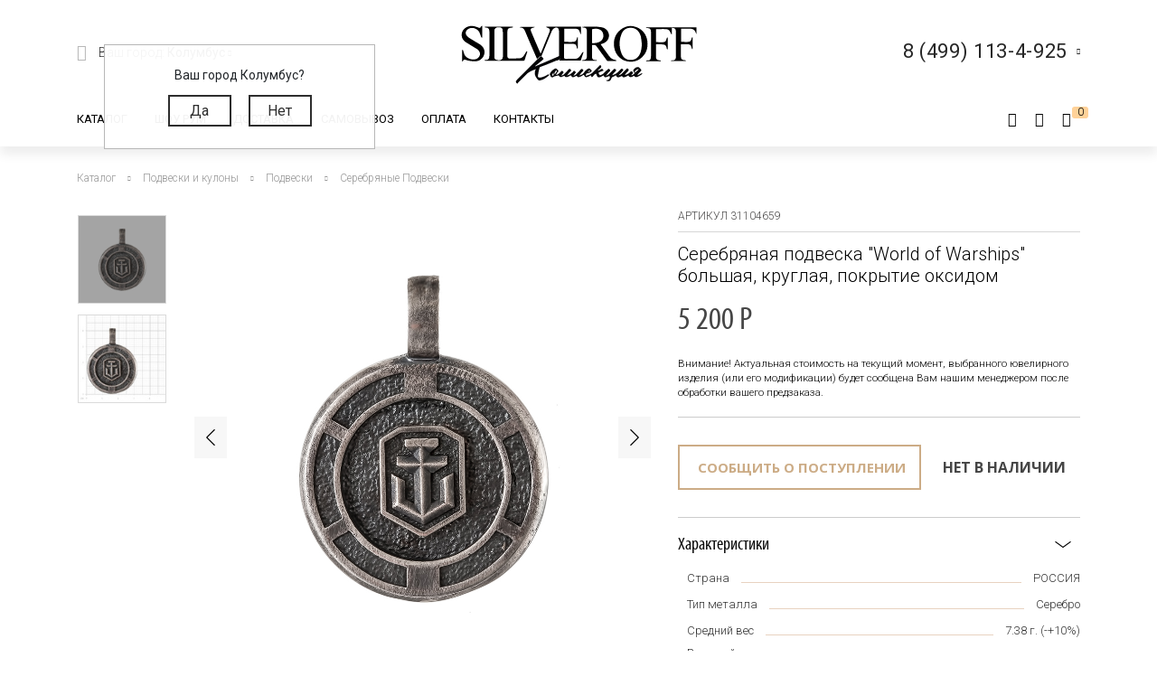

--- FILE ---
content_type: text/html; charset=utf-8
request_url: https://www.google.com/recaptcha/api2/anchor?ar=1&k=6LfDxIMUAAAAABjPzbTzu3-LXUoQCdw0FUyb41Mv&co=aHR0cHM6Ly9zaWx2ZXJvZmYucnU6NDQz&hl=ru&v=PoyoqOPhxBO7pBk68S4YbpHZ&size=normal&anchor-ms=20000&execute-ms=30000&cb=59cn0jajzm7
body_size: 49340
content:
<!DOCTYPE HTML><html dir="ltr" lang="ru"><head><meta http-equiv="Content-Type" content="text/html; charset=UTF-8">
<meta http-equiv="X-UA-Compatible" content="IE=edge">
<title>reCAPTCHA</title>
<style type="text/css">
/* cyrillic-ext */
@font-face {
  font-family: 'Roboto';
  font-style: normal;
  font-weight: 400;
  font-stretch: 100%;
  src: url(//fonts.gstatic.com/s/roboto/v48/KFO7CnqEu92Fr1ME7kSn66aGLdTylUAMa3GUBHMdazTgWw.woff2) format('woff2');
  unicode-range: U+0460-052F, U+1C80-1C8A, U+20B4, U+2DE0-2DFF, U+A640-A69F, U+FE2E-FE2F;
}
/* cyrillic */
@font-face {
  font-family: 'Roboto';
  font-style: normal;
  font-weight: 400;
  font-stretch: 100%;
  src: url(//fonts.gstatic.com/s/roboto/v48/KFO7CnqEu92Fr1ME7kSn66aGLdTylUAMa3iUBHMdazTgWw.woff2) format('woff2');
  unicode-range: U+0301, U+0400-045F, U+0490-0491, U+04B0-04B1, U+2116;
}
/* greek-ext */
@font-face {
  font-family: 'Roboto';
  font-style: normal;
  font-weight: 400;
  font-stretch: 100%;
  src: url(//fonts.gstatic.com/s/roboto/v48/KFO7CnqEu92Fr1ME7kSn66aGLdTylUAMa3CUBHMdazTgWw.woff2) format('woff2');
  unicode-range: U+1F00-1FFF;
}
/* greek */
@font-face {
  font-family: 'Roboto';
  font-style: normal;
  font-weight: 400;
  font-stretch: 100%;
  src: url(//fonts.gstatic.com/s/roboto/v48/KFO7CnqEu92Fr1ME7kSn66aGLdTylUAMa3-UBHMdazTgWw.woff2) format('woff2');
  unicode-range: U+0370-0377, U+037A-037F, U+0384-038A, U+038C, U+038E-03A1, U+03A3-03FF;
}
/* math */
@font-face {
  font-family: 'Roboto';
  font-style: normal;
  font-weight: 400;
  font-stretch: 100%;
  src: url(//fonts.gstatic.com/s/roboto/v48/KFO7CnqEu92Fr1ME7kSn66aGLdTylUAMawCUBHMdazTgWw.woff2) format('woff2');
  unicode-range: U+0302-0303, U+0305, U+0307-0308, U+0310, U+0312, U+0315, U+031A, U+0326-0327, U+032C, U+032F-0330, U+0332-0333, U+0338, U+033A, U+0346, U+034D, U+0391-03A1, U+03A3-03A9, U+03B1-03C9, U+03D1, U+03D5-03D6, U+03F0-03F1, U+03F4-03F5, U+2016-2017, U+2034-2038, U+203C, U+2040, U+2043, U+2047, U+2050, U+2057, U+205F, U+2070-2071, U+2074-208E, U+2090-209C, U+20D0-20DC, U+20E1, U+20E5-20EF, U+2100-2112, U+2114-2115, U+2117-2121, U+2123-214F, U+2190, U+2192, U+2194-21AE, U+21B0-21E5, U+21F1-21F2, U+21F4-2211, U+2213-2214, U+2216-22FF, U+2308-230B, U+2310, U+2319, U+231C-2321, U+2336-237A, U+237C, U+2395, U+239B-23B7, U+23D0, U+23DC-23E1, U+2474-2475, U+25AF, U+25B3, U+25B7, U+25BD, U+25C1, U+25CA, U+25CC, U+25FB, U+266D-266F, U+27C0-27FF, U+2900-2AFF, U+2B0E-2B11, U+2B30-2B4C, U+2BFE, U+3030, U+FF5B, U+FF5D, U+1D400-1D7FF, U+1EE00-1EEFF;
}
/* symbols */
@font-face {
  font-family: 'Roboto';
  font-style: normal;
  font-weight: 400;
  font-stretch: 100%;
  src: url(//fonts.gstatic.com/s/roboto/v48/KFO7CnqEu92Fr1ME7kSn66aGLdTylUAMaxKUBHMdazTgWw.woff2) format('woff2');
  unicode-range: U+0001-000C, U+000E-001F, U+007F-009F, U+20DD-20E0, U+20E2-20E4, U+2150-218F, U+2190, U+2192, U+2194-2199, U+21AF, U+21E6-21F0, U+21F3, U+2218-2219, U+2299, U+22C4-22C6, U+2300-243F, U+2440-244A, U+2460-24FF, U+25A0-27BF, U+2800-28FF, U+2921-2922, U+2981, U+29BF, U+29EB, U+2B00-2BFF, U+4DC0-4DFF, U+FFF9-FFFB, U+10140-1018E, U+10190-1019C, U+101A0, U+101D0-101FD, U+102E0-102FB, U+10E60-10E7E, U+1D2C0-1D2D3, U+1D2E0-1D37F, U+1F000-1F0FF, U+1F100-1F1AD, U+1F1E6-1F1FF, U+1F30D-1F30F, U+1F315, U+1F31C, U+1F31E, U+1F320-1F32C, U+1F336, U+1F378, U+1F37D, U+1F382, U+1F393-1F39F, U+1F3A7-1F3A8, U+1F3AC-1F3AF, U+1F3C2, U+1F3C4-1F3C6, U+1F3CA-1F3CE, U+1F3D4-1F3E0, U+1F3ED, U+1F3F1-1F3F3, U+1F3F5-1F3F7, U+1F408, U+1F415, U+1F41F, U+1F426, U+1F43F, U+1F441-1F442, U+1F444, U+1F446-1F449, U+1F44C-1F44E, U+1F453, U+1F46A, U+1F47D, U+1F4A3, U+1F4B0, U+1F4B3, U+1F4B9, U+1F4BB, U+1F4BF, U+1F4C8-1F4CB, U+1F4D6, U+1F4DA, U+1F4DF, U+1F4E3-1F4E6, U+1F4EA-1F4ED, U+1F4F7, U+1F4F9-1F4FB, U+1F4FD-1F4FE, U+1F503, U+1F507-1F50B, U+1F50D, U+1F512-1F513, U+1F53E-1F54A, U+1F54F-1F5FA, U+1F610, U+1F650-1F67F, U+1F687, U+1F68D, U+1F691, U+1F694, U+1F698, U+1F6AD, U+1F6B2, U+1F6B9-1F6BA, U+1F6BC, U+1F6C6-1F6CF, U+1F6D3-1F6D7, U+1F6E0-1F6EA, U+1F6F0-1F6F3, U+1F6F7-1F6FC, U+1F700-1F7FF, U+1F800-1F80B, U+1F810-1F847, U+1F850-1F859, U+1F860-1F887, U+1F890-1F8AD, U+1F8B0-1F8BB, U+1F8C0-1F8C1, U+1F900-1F90B, U+1F93B, U+1F946, U+1F984, U+1F996, U+1F9E9, U+1FA00-1FA6F, U+1FA70-1FA7C, U+1FA80-1FA89, U+1FA8F-1FAC6, U+1FACE-1FADC, U+1FADF-1FAE9, U+1FAF0-1FAF8, U+1FB00-1FBFF;
}
/* vietnamese */
@font-face {
  font-family: 'Roboto';
  font-style: normal;
  font-weight: 400;
  font-stretch: 100%;
  src: url(//fonts.gstatic.com/s/roboto/v48/KFO7CnqEu92Fr1ME7kSn66aGLdTylUAMa3OUBHMdazTgWw.woff2) format('woff2');
  unicode-range: U+0102-0103, U+0110-0111, U+0128-0129, U+0168-0169, U+01A0-01A1, U+01AF-01B0, U+0300-0301, U+0303-0304, U+0308-0309, U+0323, U+0329, U+1EA0-1EF9, U+20AB;
}
/* latin-ext */
@font-face {
  font-family: 'Roboto';
  font-style: normal;
  font-weight: 400;
  font-stretch: 100%;
  src: url(//fonts.gstatic.com/s/roboto/v48/KFO7CnqEu92Fr1ME7kSn66aGLdTylUAMa3KUBHMdazTgWw.woff2) format('woff2');
  unicode-range: U+0100-02BA, U+02BD-02C5, U+02C7-02CC, U+02CE-02D7, U+02DD-02FF, U+0304, U+0308, U+0329, U+1D00-1DBF, U+1E00-1E9F, U+1EF2-1EFF, U+2020, U+20A0-20AB, U+20AD-20C0, U+2113, U+2C60-2C7F, U+A720-A7FF;
}
/* latin */
@font-face {
  font-family: 'Roboto';
  font-style: normal;
  font-weight: 400;
  font-stretch: 100%;
  src: url(//fonts.gstatic.com/s/roboto/v48/KFO7CnqEu92Fr1ME7kSn66aGLdTylUAMa3yUBHMdazQ.woff2) format('woff2');
  unicode-range: U+0000-00FF, U+0131, U+0152-0153, U+02BB-02BC, U+02C6, U+02DA, U+02DC, U+0304, U+0308, U+0329, U+2000-206F, U+20AC, U+2122, U+2191, U+2193, U+2212, U+2215, U+FEFF, U+FFFD;
}
/* cyrillic-ext */
@font-face {
  font-family: 'Roboto';
  font-style: normal;
  font-weight: 500;
  font-stretch: 100%;
  src: url(//fonts.gstatic.com/s/roboto/v48/KFO7CnqEu92Fr1ME7kSn66aGLdTylUAMa3GUBHMdazTgWw.woff2) format('woff2');
  unicode-range: U+0460-052F, U+1C80-1C8A, U+20B4, U+2DE0-2DFF, U+A640-A69F, U+FE2E-FE2F;
}
/* cyrillic */
@font-face {
  font-family: 'Roboto';
  font-style: normal;
  font-weight: 500;
  font-stretch: 100%;
  src: url(//fonts.gstatic.com/s/roboto/v48/KFO7CnqEu92Fr1ME7kSn66aGLdTylUAMa3iUBHMdazTgWw.woff2) format('woff2');
  unicode-range: U+0301, U+0400-045F, U+0490-0491, U+04B0-04B1, U+2116;
}
/* greek-ext */
@font-face {
  font-family: 'Roboto';
  font-style: normal;
  font-weight: 500;
  font-stretch: 100%;
  src: url(//fonts.gstatic.com/s/roboto/v48/KFO7CnqEu92Fr1ME7kSn66aGLdTylUAMa3CUBHMdazTgWw.woff2) format('woff2');
  unicode-range: U+1F00-1FFF;
}
/* greek */
@font-face {
  font-family: 'Roboto';
  font-style: normal;
  font-weight: 500;
  font-stretch: 100%;
  src: url(//fonts.gstatic.com/s/roboto/v48/KFO7CnqEu92Fr1ME7kSn66aGLdTylUAMa3-UBHMdazTgWw.woff2) format('woff2');
  unicode-range: U+0370-0377, U+037A-037F, U+0384-038A, U+038C, U+038E-03A1, U+03A3-03FF;
}
/* math */
@font-face {
  font-family: 'Roboto';
  font-style: normal;
  font-weight: 500;
  font-stretch: 100%;
  src: url(//fonts.gstatic.com/s/roboto/v48/KFO7CnqEu92Fr1ME7kSn66aGLdTylUAMawCUBHMdazTgWw.woff2) format('woff2');
  unicode-range: U+0302-0303, U+0305, U+0307-0308, U+0310, U+0312, U+0315, U+031A, U+0326-0327, U+032C, U+032F-0330, U+0332-0333, U+0338, U+033A, U+0346, U+034D, U+0391-03A1, U+03A3-03A9, U+03B1-03C9, U+03D1, U+03D5-03D6, U+03F0-03F1, U+03F4-03F5, U+2016-2017, U+2034-2038, U+203C, U+2040, U+2043, U+2047, U+2050, U+2057, U+205F, U+2070-2071, U+2074-208E, U+2090-209C, U+20D0-20DC, U+20E1, U+20E5-20EF, U+2100-2112, U+2114-2115, U+2117-2121, U+2123-214F, U+2190, U+2192, U+2194-21AE, U+21B0-21E5, U+21F1-21F2, U+21F4-2211, U+2213-2214, U+2216-22FF, U+2308-230B, U+2310, U+2319, U+231C-2321, U+2336-237A, U+237C, U+2395, U+239B-23B7, U+23D0, U+23DC-23E1, U+2474-2475, U+25AF, U+25B3, U+25B7, U+25BD, U+25C1, U+25CA, U+25CC, U+25FB, U+266D-266F, U+27C0-27FF, U+2900-2AFF, U+2B0E-2B11, U+2B30-2B4C, U+2BFE, U+3030, U+FF5B, U+FF5D, U+1D400-1D7FF, U+1EE00-1EEFF;
}
/* symbols */
@font-face {
  font-family: 'Roboto';
  font-style: normal;
  font-weight: 500;
  font-stretch: 100%;
  src: url(//fonts.gstatic.com/s/roboto/v48/KFO7CnqEu92Fr1ME7kSn66aGLdTylUAMaxKUBHMdazTgWw.woff2) format('woff2');
  unicode-range: U+0001-000C, U+000E-001F, U+007F-009F, U+20DD-20E0, U+20E2-20E4, U+2150-218F, U+2190, U+2192, U+2194-2199, U+21AF, U+21E6-21F0, U+21F3, U+2218-2219, U+2299, U+22C4-22C6, U+2300-243F, U+2440-244A, U+2460-24FF, U+25A0-27BF, U+2800-28FF, U+2921-2922, U+2981, U+29BF, U+29EB, U+2B00-2BFF, U+4DC0-4DFF, U+FFF9-FFFB, U+10140-1018E, U+10190-1019C, U+101A0, U+101D0-101FD, U+102E0-102FB, U+10E60-10E7E, U+1D2C0-1D2D3, U+1D2E0-1D37F, U+1F000-1F0FF, U+1F100-1F1AD, U+1F1E6-1F1FF, U+1F30D-1F30F, U+1F315, U+1F31C, U+1F31E, U+1F320-1F32C, U+1F336, U+1F378, U+1F37D, U+1F382, U+1F393-1F39F, U+1F3A7-1F3A8, U+1F3AC-1F3AF, U+1F3C2, U+1F3C4-1F3C6, U+1F3CA-1F3CE, U+1F3D4-1F3E0, U+1F3ED, U+1F3F1-1F3F3, U+1F3F5-1F3F7, U+1F408, U+1F415, U+1F41F, U+1F426, U+1F43F, U+1F441-1F442, U+1F444, U+1F446-1F449, U+1F44C-1F44E, U+1F453, U+1F46A, U+1F47D, U+1F4A3, U+1F4B0, U+1F4B3, U+1F4B9, U+1F4BB, U+1F4BF, U+1F4C8-1F4CB, U+1F4D6, U+1F4DA, U+1F4DF, U+1F4E3-1F4E6, U+1F4EA-1F4ED, U+1F4F7, U+1F4F9-1F4FB, U+1F4FD-1F4FE, U+1F503, U+1F507-1F50B, U+1F50D, U+1F512-1F513, U+1F53E-1F54A, U+1F54F-1F5FA, U+1F610, U+1F650-1F67F, U+1F687, U+1F68D, U+1F691, U+1F694, U+1F698, U+1F6AD, U+1F6B2, U+1F6B9-1F6BA, U+1F6BC, U+1F6C6-1F6CF, U+1F6D3-1F6D7, U+1F6E0-1F6EA, U+1F6F0-1F6F3, U+1F6F7-1F6FC, U+1F700-1F7FF, U+1F800-1F80B, U+1F810-1F847, U+1F850-1F859, U+1F860-1F887, U+1F890-1F8AD, U+1F8B0-1F8BB, U+1F8C0-1F8C1, U+1F900-1F90B, U+1F93B, U+1F946, U+1F984, U+1F996, U+1F9E9, U+1FA00-1FA6F, U+1FA70-1FA7C, U+1FA80-1FA89, U+1FA8F-1FAC6, U+1FACE-1FADC, U+1FADF-1FAE9, U+1FAF0-1FAF8, U+1FB00-1FBFF;
}
/* vietnamese */
@font-face {
  font-family: 'Roboto';
  font-style: normal;
  font-weight: 500;
  font-stretch: 100%;
  src: url(//fonts.gstatic.com/s/roboto/v48/KFO7CnqEu92Fr1ME7kSn66aGLdTylUAMa3OUBHMdazTgWw.woff2) format('woff2');
  unicode-range: U+0102-0103, U+0110-0111, U+0128-0129, U+0168-0169, U+01A0-01A1, U+01AF-01B0, U+0300-0301, U+0303-0304, U+0308-0309, U+0323, U+0329, U+1EA0-1EF9, U+20AB;
}
/* latin-ext */
@font-face {
  font-family: 'Roboto';
  font-style: normal;
  font-weight: 500;
  font-stretch: 100%;
  src: url(//fonts.gstatic.com/s/roboto/v48/KFO7CnqEu92Fr1ME7kSn66aGLdTylUAMa3KUBHMdazTgWw.woff2) format('woff2');
  unicode-range: U+0100-02BA, U+02BD-02C5, U+02C7-02CC, U+02CE-02D7, U+02DD-02FF, U+0304, U+0308, U+0329, U+1D00-1DBF, U+1E00-1E9F, U+1EF2-1EFF, U+2020, U+20A0-20AB, U+20AD-20C0, U+2113, U+2C60-2C7F, U+A720-A7FF;
}
/* latin */
@font-face {
  font-family: 'Roboto';
  font-style: normal;
  font-weight: 500;
  font-stretch: 100%;
  src: url(//fonts.gstatic.com/s/roboto/v48/KFO7CnqEu92Fr1ME7kSn66aGLdTylUAMa3yUBHMdazQ.woff2) format('woff2');
  unicode-range: U+0000-00FF, U+0131, U+0152-0153, U+02BB-02BC, U+02C6, U+02DA, U+02DC, U+0304, U+0308, U+0329, U+2000-206F, U+20AC, U+2122, U+2191, U+2193, U+2212, U+2215, U+FEFF, U+FFFD;
}
/* cyrillic-ext */
@font-face {
  font-family: 'Roboto';
  font-style: normal;
  font-weight: 900;
  font-stretch: 100%;
  src: url(//fonts.gstatic.com/s/roboto/v48/KFO7CnqEu92Fr1ME7kSn66aGLdTylUAMa3GUBHMdazTgWw.woff2) format('woff2');
  unicode-range: U+0460-052F, U+1C80-1C8A, U+20B4, U+2DE0-2DFF, U+A640-A69F, U+FE2E-FE2F;
}
/* cyrillic */
@font-face {
  font-family: 'Roboto';
  font-style: normal;
  font-weight: 900;
  font-stretch: 100%;
  src: url(//fonts.gstatic.com/s/roboto/v48/KFO7CnqEu92Fr1ME7kSn66aGLdTylUAMa3iUBHMdazTgWw.woff2) format('woff2');
  unicode-range: U+0301, U+0400-045F, U+0490-0491, U+04B0-04B1, U+2116;
}
/* greek-ext */
@font-face {
  font-family: 'Roboto';
  font-style: normal;
  font-weight: 900;
  font-stretch: 100%;
  src: url(//fonts.gstatic.com/s/roboto/v48/KFO7CnqEu92Fr1ME7kSn66aGLdTylUAMa3CUBHMdazTgWw.woff2) format('woff2');
  unicode-range: U+1F00-1FFF;
}
/* greek */
@font-face {
  font-family: 'Roboto';
  font-style: normal;
  font-weight: 900;
  font-stretch: 100%;
  src: url(//fonts.gstatic.com/s/roboto/v48/KFO7CnqEu92Fr1ME7kSn66aGLdTylUAMa3-UBHMdazTgWw.woff2) format('woff2');
  unicode-range: U+0370-0377, U+037A-037F, U+0384-038A, U+038C, U+038E-03A1, U+03A3-03FF;
}
/* math */
@font-face {
  font-family: 'Roboto';
  font-style: normal;
  font-weight: 900;
  font-stretch: 100%;
  src: url(//fonts.gstatic.com/s/roboto/v48/KFO7CnqEu92Fr1ME7kSn66aGLdTylUAMawCUBHMdazTgWw.woff2) format('woff2');
  unicode-range: U+0302-0303, U+0305, U+0307-0308, U+0310, U+0312, U+0315, U+031A, U+0326-0327, U+032C, U+032F-0330, U+0332-0333, U+0338, U+033A, U+0346, U+034D, U+0391-03A1, U+03A3-03A9, U+03B1-03C9, U+03D1, U+03D5-03D6, U+03F0-03F1, U+03F4-03F5, U+2016-2017, U+2034-2038, U+203C, U+2040, U+2043, U+2047, U+2050, U+2057, U+205F, U+2070-2071, U+2074-208E, U+2090-209C, U+20D0-20DC, U+20E1, U+20E5-20EF, U+2100-2112, U+2114-2115, U+2117-2121, U+2123-214F, U+2190, U+2192, U+2194-21AE, U+21B0-21E5, U+21F1-21F2, U+21F4-2211, U+2213-2214, U+2216-22FF, U+2308-230B, U+2310, U+2319, U+231C-2321, U+2336-237A, U+237C, U+2395, U+239B-23B7, U+23D0, U+23DC-23E1, U+2474-2475, U+25AF, U+25B3, U+25B7, U+25BD, U+25C1, U+25CA, U+25CC, U+25FB, U+266D-266F, U+27C0-27FF, U+2900-2AFF, U+2B0E-2B11, U+2B30-2B4C, U+2BFE, U+3030, U+FF5B, U+FF5D, U+1D400-1D7FF, U+1EE00-1EEFF;
}
/* symbols */
@font-face {
  font-family: 'Roboto';
  font-style: normal;
  font-weight: 900;
  font-stretch: 100%;
  src: url(//fonts.gstatic.com/s/roboto/v48/KFO7CnqEu92Fr1ME7kSn66aGLdTylUAMaxKUBHMdazTgWw.woff2) format('woff2');
  unicode-range: U+0001-000C, U+000E-001F, U+007F-009F, U+20DD-20E0, U+20E2-20E4, U+2150-218F, U+2190, U+2192, U+2194-2199, U+21AF, U+21E6-21F0, U+21F3, U+2218-2219, U+2299, U+22C4-22C6, U+2300-243F, U+2440-244A, U+2460-24FF, U+25A0-27BF, U+2800-28FF, U+2921-2922, U+2981, U+29BF, U+29EB, U+2B00-2BFF, U+4DC0-4DFF, U+FFF9-FFFB, U+10140-1018E, U+10190-1019C, U+101A0, U+101D0-101FD, U+102E0-102FB, U+10E60-10E7E, U+1D2C0-1D2D3, U+1D2E0-1D37F, U+1F000-1F0FF, U+1F100-1F1AD, U+1F1E6-1F1FF, U+1F30D-1F30F, U+1F315, U+1F31C, U+1F31E, U+1F320-1F32C, U+1F336, U+1F378, U+1F37D, U+1F382, U+1F393-1F39F, U+1F3A7-1F3A8, U+1F3AC-1F3AF, U+1F3C2, U+1F3C4-1F3C6, U+1F3CA-1F3CE, U+1F3D4-1F3E0, U+1F3ED, U+1F3F1-1F3F3, U+1F3F5-1F3F7, U+1F408, U+1F415, U+1F41F, U+1F426, U+1F43F, U+1F441-1F442, U+1F444, U+1F446-1F449, U+1F44C-1F44E, U+1F453, U+1F46A, U+1F47D, U+1F4A3, U+1F4B0, U+1F4B3, U+1F4B9, U+1F4BB, U+1F4BF, U+1F4C8-1F4CB, U+1F4D6, U+1F4DA, U+1F4DF, U+1F4E3-1F4E6, U+1F4EA-1F4ED, U+1F4F7, U+1F4F9-1F4FB, U+1F4FD-1F4FE, U+1F503, U+1F507-1F50B, U+1F50D, U+1F512-1F513, U+1F53E-1F54A, U+1F54F-1F5FA, U+1F610, U+1F650-1F67F, U+1F687, U+1F68D, U+1F691, U+1F694, U+1F698, U+1F6AD, U+1F6B2, U+1F6B9-1F6BA, U+1F6BC, U+1F6C6-1F6CF, U+1F6D3-1F6D7, U+1F6E0-1F6EA, U+1F6F0-1F6F3, U+1F6F7-1F6FC, U+1F700-1F7FF, U+1F800-1F80B, U+1F810-1F847, U+1F850-1F859, U+1F860-1F887, U+1F890-1F8AD, U+1F8B0-1F8BB, U+1F8C0-1F8C1, U+1F900-1F90B, U+1F93B, U+1F946, U+1F984, U+1F996, U+1F9E9, U+1FA00-1FA6F, U+1FA70-1FA7C, U+1FA80-1FA89, U+1FA8F-1FAC6, U+1FACE-1FADC, U+1FADF-1FAE9, U+1FAF0-1FAF8, U+1FB00-1FBFF;
}
/* vietnamese */
@font-face {
  font-family: 'Roboto';
  font-style: normal;
  font-weight: 900;
  font-stretch: 100%;
  src: url(//fonts.gstatic.com/s/roboto/v48/KFO7CnqEu92Fr1ME7kSn66aGLdTylUAMa3OUBHMdazTgWw.woff2) format('woff2');
  unicode-range: U+0102-0103, U+0110-0111, U+0128-0129, U+0168-0169, U+01A0-01A1, U+01AF-01B0, U+0300-0301, U+0303-0304, U+0308-0309, U+0323, U+0329, U+1EA0-1EF9, U+20AB;
}
/* latin-ext */
@font-face {
  font-family: 'Roboto';
  font-style: normal;
  font-weight: 900;
  font-stretch: 100%;
  src: url(//fonts.gstatic.com/s/roboto/v48/KFO7CnqEu92Fr1ME7kSn66aGLdTylUAMa3KUBHMdazTgWw.woff2) format('woff2');
  unicode-range: U+0100-02BA, U+02BD-02C5, U+02C7-02CC, U+02CE-02D7, U+02DD-02FF, U+0304, U+0308, U+0329, U+1D00-1DBF, U+1E00-1E9F, U+1EF2-1EFF, U+2020, U+20A0-20AB, U+20AD-20C0, U+2113, U+2C60-2C7F, U+A720-A7FF;
}
/* latin */
@font-face {
  font-family: 'Roboto';
  font-style: normal;
  font-weight: 900;
  font-stretch: 100%;
  src: url(//fonts.gstatic.com/s/roboto/v48/KFO7CnqEu92Fr1ME7kSn66aGLdTylUAMa3yUBHMdazQ.woff2) format('woff2');
  unicode-range: U+0000-00FF, U+0131, U+0152-0153, U+02BB-02BC, U+02C6, U+02DA, U+02DC, U+0304, U+0308, U+0329, U+2000-206F, U+20AC, U+2122, U+2191, U+2193, U+2212, U+2215, U+FEFF, U+FFFD;
}

</style>
<link rel="stylesheet" type="text/css" href="https://www.gstatic.com/recaptcha/releases/PoyoqOPhxBO7pBk68S4YbpHZ/styles__ltr.css">
<script nonce="6FAwwAoF9VJXbTgMfA6hCQ" type="text/javascript">window['__recaptcha_api'] = 'https://www.google.com/recaptcha/api2/';</script>
<script type="text/javascript" src="https://www.gstatic.com/recaptcha/releases/PoyoqOPhxBO7pBk68S4YbpHZ/recaptcha__ru.js" nonce="6FAwwAoF9VJXbTgMfA6hCQ">
      
    </script></head>
<body><div id="rc-anchor-alert" class="rc-anchor-alert"></div>
<input type="hidden" id="recaptcha-token" value="[base64]">
<script type="text/javascript" nonce="6FAwwAoF9VJXbTgMfA6hCQ">
      recaptcha.anchor.Main.init("[\x22ainput\x22,[\x22bgdata\x22,\x22\x22,\[base64]/[base64]/[base64]/bmV3IHJbeF0oY1swXSk6RT09Mj9uZXcgclt4XShjWzBdLGNbMV0pOkU9PTM/bmV3IHJbeF0oY1swXSxjWzFdLGNbMl0pOkU9PTQ/[base64]/[base64]/[base64]/[base64]/[base64]/[base64]/[base64]/[base64]\x22,\[base64]\\u003d\\u003d\x22,\x22JsKzQcKDwpfCnioDcBLCrWDDt08sw6wCw4nDqCtHSHtRDcKww4pMw7RowrIYw4vDvSDCrQDCvMKKwq/DkBI/ZsKzwqvDjxkSfMO7w47Di8K9w6vDom/CkVNUc8O1FcKnH8Khw4fDn8KnJRl4woXCpsO/dl4HKcKRHxHCvWgFwr5CUXJCaMOhY0PDk03CtsOSFsOVfDLClFJzb8KQLMKrw7jCmxxOVcOnwo3CjsKOw5HDlh5zw5RtFMO8w7s0JU3DlhN2M0cZw6UmwqEKQsO+Hz19R8Kfa2/DpX0jQcOyw5Yyw53Cm8OoS8Kvw4TDtsKkwpQRM2nCm8K2wobDu0TCll1Cwqg8w4E2w5/DpF/[base64]/[base64]/CrwTDq8KCWMOUwrXCiMOYw47CocKww49owrUAw7R/YQDCtBfDv14jSsKueMKtccKEw43DtwRsw6sOejTCokMbw6k/FB7DpsKqw5HDvcK+wr/[base64]/[base64]/DkMKQw4PDjhbCtcO4w69lWwTDmljCjWdIwqccVsKhb8OTwr1Ef0IvfMKQwolxKcK0TRfDqg/[base64]/CqMKNRMK8H316P2vDt8KXJUrCvF0Rw5jCqHxIwossJ0o7eyd8w6PCvcKgeFA/w43CjHpMwo4Awp/CvcOeeCLDscKNwpfClD7CiB4GwpTCnsKzV8Kawr3ClsKJw5hmwpwNMMKcWsOdO8KPw5/DgsKlwqTDtBXCliDDtMOSaMKQwqvCtcOBesO/wr8oWB7CoAnDpjNNwqvCkgF9wojDiMOOLsOOW8O2ODvDr0HClcOFNsOGwok1w7bClMKQw4zDgVEpXsOuE17CjVrCokfCiEDCvXE7wocmGMKtw77DrMKewoJgTGfCt3dGHWXDp8OLVcKnUjRow4QMcMOEe8OhwoXCuMOPJDXDiMKZwrHDuQJxwp/CisOkKsOue8OuPBLCiMOdY8O5cSI+w4k7wp3CrsORIMOoOcOFwqzCgSvCqUAsw4DDsCDDpAtqwpzCjh4uw5NwZk82w5Qjw5l7Lk/DvxfCkMKew4DCkU3Cj8KJMcOAK0pCMsKFE8OPwpDDk1DCvcOwA8KuHhzCk8KXwpLDhsKPICvCnMOqKcKbwpVSwojDnMOnwqPCjcOtYBTCmHfCvcKmw5Ybwq7CjcKDFRowJmhmwrnCh0xoFALCrXNSwr/DksKVw44fJsOzw490woV1wqI1c3bCkMKVwrhcZ8KrwqYIesKwwpdNwq3CkANINcKgwqfCoMOuw7JzwpnDmjLDnFMBDz0ZUGfDt8KNw7ZvZFwHw77DmMKww7zCgE7Co8OEckYTwo/CjU8BFMKWwrPDk8O4WcOTL8O4wqzDknp0G33DqxnDtsOSwqXDjlTCnMOUEA3CnMKfw5sFVG/Cn0fDhgPDtgbCjCsMw4XDjGpXQAoZVMKTTBkndQ3CvMKsfVQmQMO9FsOFw6Egw6hSEsKrVWgowovClcK3PTrCscKLa8Kew7dQwpsYeSN/wqLCsBXDoDlPw7h7w4JnNcO9wrtLdA/CuMK0e18Qw4nDnsK9w7/DtsOtwpLDjF3DtSjCnnzCuk/Cl8KVclbCgE0xCMKvw5ZVw6bCt0jCiMOtOCTCpmPDu8O1B8OoFMOew57CsHgtwr4YwqwfD8KzwotUwqnDt1TDuMOoGXzCqVp1QcOeSWHDsiEWI2t6a8Kyw6zCoMOGw7tcEljDjcK4VGZpwq0eF1zDuHDCk8K0fcK6X8KwHMK8w7fDiA3DtF/[base64]/DoXLCp2XCnlZfw6cpdzlYGSXDuAl1P8KxwpkbwobCgsO8wrDChXwbKMKRaMOrQ3VkUMKww4g6wqDDtDoPwpNuwr5vwpDDgARfKD1OMcK1wr7DnjLCg8K/wp7DnC7CsiPDtXkZwq3DrzZVw7nDrCcCY8OVNk8GGsKed8KtXQ7Dn8KUCsOIwrLDmMKyYxIJwogOaAtSw7BfwqDCp8Opw5PCiADDjcKyw6d4FsOfUW/Dm8OMVlNiwr/[base64]/CkDTCqQ/DncO7w7FCd8KqbsKfwrNrF0jCmWXCp0IxwrJ1BTjCl8KKw5nDtiorLQt4woBFwotTwoFvGjTDu0bDuAR6wqZ8w4Q6w4Niw6bDl3vDhcKkw6PDvMKxKw8Yw5PDlkrDsMOSwqTCnxPDvGkoTE52w53DiwjDmTxeDMOiXcOwwrY/MMOawpXCu8KVEcKZDERBahtdZ8OZZMKfwokmBX3ChcKpwroOIX8Cw5gqDCvDlUbCindgwpPChcKVLBbCoxgDZcOMBsOXw4LDtAtjw4FUw5jChht5PsOIwr/CgsOJwr/DjMK1wq1RHsK/wqMxwrTDljxSAkNjJMKxwpnDtsOmw57Cn8OTF0AOWQhbU8KEwqhLw7V3wrXDsMOPw5PCtEx4w7k1wpnDkcOCw4nCpcK3Hzs5wqYVORoTw7XDkzt/[base64]/[base64]/Z1PCowbDnMK6w50NEVolXn9Hw7VzwoJ+wrzDucKlw4DChznCtgJdaMKxw4cldyHCvcOmw5VXKywZwogOcMKlXQbCrVkpw5/DrD3CkmcnJEoMHyXDtQc2w43DpcOqICFGE8K2wp9mHsKWw6vDjU4VGE0tUcOBTsKswpTDj8OnwpkLw7nDrA3Dv8KZwrcvw5V6w6QTHl3DrQ5xw7TClmfCncOUU8KRwq0Cwr/Dv8K2TcO8XcKAwoBbe1LDoi1yP8OpbcOaHsO7wq0hMnDCjcOlEMK7wp3DoMKGwox2HCdNw6vCrMKnGcOpwrcPZn3DsBnDnsO6VcOtB0ALw7jDh8KZw6AmXcOYwpJfasOgw41Ie8KOw6xvbMK3UxoywoNEw6bCucKiwrvCnMK4dcKdwoXCn3MEw7/ClVrDocKWP8KTIMONw5U5GcKjGMKgwqwsUMOMw5/DsMKCZ0QhwrJcFsOSwoBlwo96wpTDvyDCmX7Ci8K6wpPCoMKpwrjCqizCisKXw53Cq8OxbMKjB3MDPER6NETCllQMw43CmlHCh8OiUQkvVsKDUwvDtUbCiGbDrMOAPcK/bRbDgMKaSRDCgsOVB8OrS0TDtGjDjiDCswtubcOkwrN+w7fDhcKvw4HCpwjCsG44TwRpEDMHb8KBQjtjw5/[base64]/DuldVXcKaOMOWwqtYXsOrAjgPMcOsAsOmw5TCmBMGKlkgw7zDgcKxRV7CtcKWw5/DpRzCsVDCngnCuh4EwpzCqcK6w7TDr202D25dwrAqfsKRwpYgwr3DpRLDlhfDhX5HVTjClsOww4rDs8OFCjXDl2zCmCbDlCbCiMOvWMKcV8KuwpFQF8OZw6sgcsK0wos6aMOnw5VtfnZzRGTCq8OMJRzClj/DjGbDgV/Dn0prdcKNZBALw7XDqMKzw5V4wokPGMO0bG7DojDChMO3w602SUzCjMObwrwnTsOMwojDrsKzQ8OLwpHChFYdwpbCj2kmIMO4wrXCgcOJIsK/cMKIwpc5SsKbw7hzYsOhwrHDpWXCgMKMBVzCusK7fMOTM8O/w7LDgcOHKADDn8O9wpPCpcOBL8KMw7TCvcKfw5xRw4lkBhoQw4JaZnM0egvDn3rDnsOcTcKTYMO2w70MGMOJFMKIwoAqwpDCj8K0w5XDtRDDpcOMD8KvRB9tZSfDk8OhMsOlw4vDn8KSwphWw6nCpAk2JF/[base64]/[base64]/DncKPwpJEM8Ofwq3CkMOhdQApw5xmYjsdw5gyFMKIw7xewq5swq9tfsKeJMKjwoBPDQ1RUCrDsRZCcEvDrsK/[base64]/DjTnDrsKAdBUKw61tTz/[base64]/CncKSwq9KKcK5wrLDpF/Du8KqPxIRwp3DuEAsNcOVw5A3w5E9TcKFSw1GGxd8w6Jow5jCuxoNwo3Cj8KbVDzDjsKawoPCo8O5wozCnMOowo1WwqNOw7/Dh3NDwpjDg3k1w4fDusKlwoFIw4HCtD4twoLClmDCusKNwo4Kw6sjWcOxMwBjwpLDpgzCoHTCrm/DlHjCnsKqKXdWwpEEw6vCmh/Cm8Oew60gwqo3PsO/[base64]/[base64]/Du8OiEMKfIT42UcKVfhFqUMO/OcKTUMKoPcOEwoXDlF/DmcKgw7bCrQDDhydUUz3CqHJNw5dcw6g5woXCkAzDtkzDocKWE8K0wotOwq7Dq8KCw53DvVdHbsKwHMK+w5zCpcOjBUNsY3nCtnMowr3DtWcWw5DCmE3DunVVw5wXKR7CkMOowrAww6bCqmtrH8OBIsK3GMO8WzVVD8KHW8Oow7NtdCjDjF7ClcKhWV1/NxxEwohAF8KSw6g+w5jCg0gaw6rDrhbCv8O3w5PDm17Dog/[base64]/DrsK9wqpkEjjDrsOzN09rJHQ+woXDqk8ww4DDssKDCcOKDX4qw4YABsOiw7/CmMOow6zCl8ONbXJDKhRNHVUQwpXDnHlgJ8O3wpUiwpxHGMKDF8KzEMKHw6XDvsKIAsOZwrnCncKFw44Qw4c9w4kqZcK6YzFHw6LDj8OUworCvsOawonDlS/CvDXDuMOgwrtbwoTClsOAfsKaw5okYMOnwqPDoTgCPMO/[base64]/[base64]/DocKGPwoFUDrDgmNUwrrCsMKkwr3DmEnCucKNw6Jnw6TCosKNw7AUS8OiwqzDuGHDmCrDoGJWSBLCp1E1VCgGwqU2e8OycHwBXAHCi8OHw41Jwrh/w7DDp1vDkGbDl8OkwrHCkcKrw5MwFsO2CcO4M0skC8Kww6HDqDJmHgnDscKUfALCmcOJwrQ/[base64]/SsOIwoXDksKaw4zCkGbDusOpJsKbAsKZPcKXw4zDmsKSw43DohLCmwA1PVJvT3LDgMOsacOGBsKICcKFwosDAGNlVG7CngbCqlMNw5jDmXtrdcKOwrrDkcKJwqV2w5dLwr/DocKfwqrDi8OlCcK/[base64]/J8O1PsK1wqDChcKWw55BworDl8K6wox6d8KKOsO3b8O2wqnDnFzCtMKMIgTDsgzCkUobwpHCscKLDMO6w5QiwoguY1MvwpU9KcK2w5RXGTkqw48uwqXCkE7DisK0ST8+w6TDtDwsNMO/woHDhcOZwrTCiWXDoMKCSSlLwqjCjTR8O8OtwptBwpTCncOEw5tiw4VBwo7CqEZjQynCm8OCLhVsw43Cp8KrZTh1wq/DtkrCsAFEEEzCqjYeEw7Dsi/Cg2RgEFHDjcO7w7rCkAfDuVoOB8Ogw7wxCsKewqsqw4DCusO4EVJtwoLCvBzCijrDrDfCmg0MFcOgF8Orwqgow6jDgBZqwojCg8KOwonCsBPDvVFwEknCnsKnw4tbO31lUMKlw6rDhGbDuXZKJhzCqcK/[base64]/[base64]/DncKnbF/[base64]/DjMOcLGBnwrV3w6LDpMOfw64rw63Cp8OiRcO/[base64]/BsOnwrHDu8O9w6fCoBrCtHZKZUbDgsKMCllUwp3DucKxwp9bw6bDmMOgwpfCk0RgCmdAwr0Uw4XCizN8wpUlwpJXwqvDv8KrQcObUMOZwqzDqcKDwqLCjiFqw5DCkcKJeVMpH8K+CwTDkwzCjRvCpsKNccKSw5rCh8OSX1HDoMKFwrMgLcK/[base64]/[base64]/w5rDhE17wofCkndKwrLCmgN4VcOgw57Dv8K2w6fDtgpOHA7CqcOfSxx7V8KVBXXCvlvCv8OOdFfDqQA1PVbDnxDClsKfwpTDq8ObMkLDjSgbwqTDvSAwwoDClcKJwpVPwonDkC5UWTvCqsOWwrZ7NsOjwoHDgBLDicKYRgrCgXp2wr/CgsKmwqcAw5wqbMK6F3EMW8KqwoonXMOrcsKtwqrCjcOhw5PDhjFPZcKJK8KaAxHDvkUSwrQvwrtYcMO5w6XDnybCgkYpbsOpG8O+woBRPDUvPAl3dsKWwr3Dky/[base64]/CihDDvyTDmSbDlMOlJsOhT8K7w6bCt2EyUyPCv8KPwoUtw75bf2TCqABuWS1Gw4B4RhJLw4h8w5TDgMOLw5d5bMKSwpZFJmpqVWLDmcK5L8OnesOgAhVzw78cLMOOWDhpw7tLw5AywrfDp8OewqdxdQHCuMOTw6/DjxoDCX0YMsK7Z3jCo8KZwr8DIcKTIHhMMcKhUsOawpsJDH8HCMOXRy/DoQXCgcKdw5zClsO/ccOswqARwr3DlMKNAi3Cn8O3c8OrfAtTS8OdU2nClTQ1w5vDgxbDtlLCuH7DmhXDlmIQwq3Cpj7Dl8OhHR8rLsKZwrpNw6Etw63DpTUbw4VPAcKgUTbCmMKcG8K3WifChzrDohcgRS4BKMOML8OIw7hFw4NBN8OiwoXDh0MwPn7DkcKRwqN7EsOuN3/CqcOXwrnCs8KiwqFFwqtXQHxbKmTCiEbCnkrDjGvCrsKCZMObdcO1DGnDu8OiDHvDjHQwSwLCpMONEMO0wrAlC3kBYMOOa8K/woo1V8Kfw77DqlcsGl7ChCdSwrQ8w7XCiUzDrAMXw5lNwo7ChHzCtMKhSsOZwq/CiC9GwrfDm3hbRcKAWkE+w7t2w5sLw5BAwpQ3a8OtFsOOVMOUQcOJMMOZw7PDuU3Cu0/CvsKJwp3CuMKBcGXDugsCwpPCssOkwpzCocK+OBhDwoFewrbDgTQGAMOAw7bCgxEUwplBw6koQMOJwqTDojorT0geEsKIPMO9wpw5HcOaeXnDjsOOGsOyDsOVwpkUV8K2aMKnwplQSx7Cix/DsyVlw6NCUXXDi8KZccODwpwJaMODZMKkEQXCh8OXYsKlw4fCgsKjOkpZwrpMwpnDrmhRwpHDshxRworChsK6BVw3CBU9ZcOMOmTCjC9HXSF1HhnDmCrCsMOxOm8gw4t5GMOVJcOIX8Oowod8wr/DuUZYPgHCo0RwewBiw414bDPCkcODPkHCvEUNwqsCKyIlw5fDvsOBw6LDjMKbw7BJw6vCiiBtwprDkcK8w4/[base64]/[base64]/asOiw750CSVCwpHDskfDjMOkTsOew4AVwqNQAsOwTcOBwrUmwpghUinDjBh0w5fCulAFwr8gEznCicK5wp7CtBnCjhdrRMK7CXjChsOPwpvCqcOjwoTCoUIYNsKYwoYNShXDjsOGwpwdbEsRw6rDjMOdCMOmwph4ejnCp8OhwoI1w7Btc8KMw4HCvcOvwr/[base64]/CoMOwFsKnwqLClcOOwrsNFMKKw4QATCXDsGw9IcKmw7fDncK2w5NzfG/DgQjDmcOaAlPDjS9EZcKIIjrDoMOaU8O+BMO1wrRgEsO9w4DCg8OTwp/Dtg1OIBHDjSAXw6tew7sLWcKcwp/[base64]/wo/[base64]/CsDLCg8Kxw6XCp8OFMsOWVDQMeMKfHn4JwrcDwoDDjTRCw5NQw4tBHS3Dr8KEwqM9L8KjwozCpj5RaMOhw5jDjmXDlxsuw5tcwo0RFcOXVUkbwrrDgcOPO31Ww7c8w77DvTVDwrHCsQgdeBTCuyxAQ8K3w4PDqUJlE8OBQE85ScO0MQMXw7HCjsK/UCDDhcOAwqrDpw8Vw5LDj8OVw6oZw5zCp8OfJ8O/IzxswrDCjCTDin8xwqvCuT1JwrjDn8KUXXoZa8OqBzNrUHfDuMKLJcKFwq/DrsOjehcfwqN7JsKsVsOJTMOhXcOiMMKNwp/Cq8O7SEPDkTcaw67CpsKDYMKsw6hJw6jDusORJTtTbMODw63CtMOaFzw9SMO7wqFowqfDv1rDgMO4w7xNTMOQQMKvNsKNwonClsOhdmhWw48Sw644wprCkQvCk8KFF8Orw5zDlDlYwrxtwp4xw4ldwqPCuW3DoGvCpFBRw6HChsOEwobDj0jCrcOzw7nCo3/DjwXCmw3DusOdQWrDjRrDusOCwrrCt8KfGMKJa8KgIsOdMsK2w6TCscOWwofCuh8/[base64]/[base64]/RMKWw5fCqQtww6XCt8KfwqphXirCvMO0e8KTwqjChm3DrB8Zwp11wrkfw55jYT3CpnoWwrrCh8KVYsKyJXPDmcKAwrk3w77DjzlEwr1WEhXCk17CniNkwpIfwrxnw6NYd1/DicK/w7YkXRx+DXEfbgNxQ8OiRi8kw7ZTw7PCncOTwptPEHICw5oYP3xEwpnDvMOOBWDCjU1cDcOhT04nV8O9w7jDv8O8wqsjAsKodHwdRcK3YMKbw5s0asKFWiPCg8KowpLDt8ONFMOcSCjDnMKIw7nCrjXDosKjw4R+w5kIw5/DhcKQw7ccMy0WTcKBw4o9w57CixUDw7AnUMO+wqEIwroPIMOKU8KFwoLDsMKBXcKXwq0Bw6XDgsKjJxEaMcK3cwDCusOawrxIw6xgwpYYwrvDgMO4fMKIw4XDpMKMwrM9a3/DjsKHwpDCksKSAR1nw5LDq8KzNVPCp8OAwpbDpMK6w6vCrMK0wp4hw6fCgcKkX8OGWcONIlDDn3/CmMKFe3LCvMKMw53CsMOxDVdABkRawqh4wpBhwpF5wpgMUW3Dl0XDuAbCs0wGVMOTDQY9w5UqwpjCjjHClMOqwqJEesKgaQjCgxzChMK6fVfCj0PCigMubcOXXGIAGQ/[base64]/fMO0wovDqsOQwpUtwpNVwpHCgsOTMMO7Pm8yBcK3wo43wozDqsK/[base64]/DgMO8w53Cm0cdIsKKw5kUSHUxET5rw5/Cl1jCjE4FHH7Dt3bCr8Kzw4HDsMOow4HCiU0zwp3Du3/[base64]/w7QCw4LCs8OCwpQTwo/Dr8KAw79Fw47Dp8KXwrrClcKiw5N/NULChMKfQMKmwqHDggU2wrTDt0sjw6law55DccKKwrFDw6towrXDjQhtwrLDhMOEMWbDjzIAbmIvw5p2a8KqexVEw7BgwqLCs8K+d8KcTsOPVh7Dm8KvaDPCp8KoL3Q2AMOpw5DDvT/Cl2UgZMKMTlvCs8KaZyAwQMOUw4DCrcOQLRJ8woTCh0TDmcKLw4HDksOYw44+w7XCmhgjwqlbwo5Wwp4lcHbDssKTwr81w6JhCW8Sw6lAOcOTw4LDiQpwAsOgbcK5N8K+w4XDt8O5HMKEL8Opw6rCoCfDlHXCtSTCv8K6wo/CgcKDEGPCqUNme8OnwpHCoGQGWx9jOFdWTMKhw5RqLxoOWk59w5Qrw5MWwrNwEMK1w5AQD8OUwod/[base64]/Dkg9TBH3DvsOSAnrCj1U5w43DvRLCn8OFXMKTCBh1w57Dm0vCoG1awqbCmcO5A8OhLcOLwqLDj8O9Yk9pOmzDt8OtXRPDn8KdU8KmVMKWQw/CjXJcwpbDtA/[base64]/DoW7Dv8O9w6lTQ1vChndiFXbCicKKLzthw7zCsMKTDE9yVsK0T2jDvcK1Q2fDlsO5w7xncUZZFMKSMsKdCSdiMVvDh1/CnyRNw6TDrMKMwrFgdgXCm3p3OMKwwpXClxzCryXChMKqVsKCwrEdAsKHaHVZw4BbBsOJAxpkwpvDk0EcWF5yw5/DoXwgwq0dw4ESYxguVMKkwqs8w7wxYMKxw5RCPcKTOcOgL1/DrcKBfCdpw4/Cu8OPRl0eAzrDmMOtw5RZViojw44AwrPDg8KgbsKgw5w0w4rDgl7DicKrwprDisOxQMKYVcO9w5jCm8KHY8KTUcKFwqzDqT/DoFnCjU1oLDbCo8O1wrDDkBLCnsOswopAw4nClFNEw7jDkA4ZUMKVYFrDmR3Dlz3DuBPCucKCw7UObcKsQ8OmGcKnE8OlwobCgcORw68Zw6U/w6Q7dVnDujHDq8Kja8OCwpgBw7XDpRTDr8O6GUkdOcOSE8KUBnHCo8ONPWcaHsOmw4NgVnvCmnUXwqMYecKSAnptw6/[base64]/[base64]/ChMKsNMOlKcO3w6VLwqDDpsKVOsOQWcKyN8KDNBTDqBxkw5jDlMKUw5TDvmvCjcKjw6lNHFLDvy56wr5id3nCqibDvsKme1BuCcKCN8KCwprDnXxkw67CshXDpwjCgsOfw54qU0rCpsKRVRpww64bwoUtw7/CucKFViNswrDDu8Kpw7scVnrChcOcw7jCoGs0w6PDjsKpJDprIcOlDsOfw5jDrSnDrsOwwq7CqsKZNsOERMK3LMOaw57CpWXDv298wrfCkUZGCSNqwpgMemoBwoDCkk/DkcKIV8OJMcO8QsOUwrfCvcKNZMOtwozDvMOSQMONw7XDmsKjAWXDlTHDhX3ClCdCK1YcwoTDnHDCicOFw5vCosOjw7BiNcKGwrZmEhZAwrZ5w7kOwovDnUY6wpLCjhshDsOlwrTCsMOHNnfCu8O9NcOfGcKjNh8hYnLDssKPWsKawoh/wrvCkCUswrkxw5/Cs8OAU35mbmwdwqXDnljCsk3DrX3DusO2JcOrw4TDniTDvsK0ZizCiio0w5NkX8KMw7fCgsOlN8Oiw7zClsO9MSPCs2TCkBHCvG7DrgUew78hRsOGasKPw6YZT8KVwp3Cp8KYw7Y1E3DDusODBG5BKcOxR8O6S2HCrW/[base64]/f8K8dsO/w6jCszXDjsKiaBE7UGPCgMKlQCgNGWoBIMK3w4fDjCHChDXDn08Twoklw6bDuQLCiWluR8O1w47DnG7DksK6GxLCsyJCwrbDrcKZwq1EwqEQecOewpHDjMOfLnwXQjTCkAU5wpEawoR3NMK/w63DhcOzw5MHw5kucwA5DV7Ck8KXJRzDjcONXsKSTxnCjcKVw5jDnMOULsOJwoEvZzM/woDDi8OTWW3CgcO7w6fCjsOzwoEfAcKVemYuIWRWCMOHUsK1UMOaVBbCrxPDgMOIwrtGbwvDosOpw7XDnRVxWcKawrl6wqhlw4ICwp/Ct1AMXxHDiFbCvcOkTsOUwr9awrLDp8OqwrbDmcO8Dl1WGSzDgXJ+wqPCvgJ7F8OrAcOyw7LDu8Odw6TDu8OEwppqfcORw63Dp8KaYMKUw6o9XMKbw47CusOIasK1HlHClx3DkMK1w4laYn4uZcKyw4/[base64]/DoS5yw6oiw4oOBsOcwp7CrB/CiMKbR8OdfsKHwpjDk0/DkwtDwqLCp8OQw4AZwqxtw7nCp8Oqbx/DoRFSGRXCgjTCmlPChDNREx/CtsKZdy92wpXDmXrDpMOKNsKQE21VTMOAQcOKw7jCvmvDlMOEF8O0w6XCgsKBw5VeEljCq8Kww7hRw4LCmsOxOsKtSMK+wq/DvsOjwpUURMOgYsK7VcKAwoAHw4BgamxgVTvCosKPKk/DjcOcw5Npw6/Dq8O+Zz3DvxNRwoLCpgwWb0oNAsOhe8OfZUhBw4XDiktNw7jCon5cDsK/RifDrMOMwqUIwoZ5wpcGwqnCusKDwrnCoWDCpElFw599S8OZY2rDp8OFE8OoCBbDriwww5HCsVvCqcO9w5jCoH0FOirCoMKMw6pwa8ONwqtAwpvDlBLDjQ0Bw6YXw70uwoDDhDNww4ISO8OKXxlZSAfDtsOlQ0fCmcKiwo1Dw5cuw6jDsMKhw5ANX8Otw6cccz/DtMKIw4gew544ccOmwrlnAcKZwobCumnDhEzCkcOhwoIDSVlzwrtIQ8KXNHQ9wrdNG8OpwonDv3pbA8KRXsKVeMK/N8OFMCvDsHfDisK3J8KSMVtOw7AsPBvDj8KBwpwSYsK1HMK+w6rDlSPCuj3Dn1lJJsKrZ8Ksw4fDkyPCu3tgKC7DoC9mw4NBw708w7PCojfCh8OwASXCi8OZwqdEQ8KGw7PCojXCpsKMwqAVwpQEWMKhIcOlPsKnO8KGH8Oke1vCvk/[base64]/DihgDUGvCvSIVwo3CgxUqFcKgdcKZwp3DmWppwoczwovCvsKGwpvCvxc2woRYwrQlw4XDohJHwo0dIiATwoYxE8OPw77DuF0KwrgZKMOGwofClcOjwpTCo0dHTF4rBQbDhcKfZz7DqDU+ZsOiCcOvwqcQw5DDrcOZBHViZMKmV8OIQsOJw6dMwr/DpsOMOcKoI8OQw7ppeBRFw5UAwpMweiMxQQzCsMKCZhTCiMKBwpPCtw/[base64]/[base64]/Dn0NIUBEbWSU6wpF8dWsJTy3CrMOcw7zDlXbDtD/Dlw7CkSQFL1ssXsKVwqXCsxtseMKPwqB5wp3CvcO/w7Zbw6NEX8OdGsKRLQzCh8Kgw7VOMsKiw7pswrbCkAjDjcKpOUnCtAkKQRPDvcK5asKfw68pw7TDt8OGw6fCg8KiM8Otwr5owq3Co2jCrMKSwpXDp8K2wrZLwowMZn9hwp8uDsOGFsOlwoMRw7PCv8Oyw4w8Gx3CrcO/w6fCiFnDgMKJGcOxw7XDrcO6w7DDqsO0w5XCmwtBB0g8HMOqQivDpDfCtVsMRW8+UcOEwoHDkMKlX8KVw7YuBsK2GcK/[base64]/DoMOwUUnChT4bwp5ew7YST8O6aTwTw4jDs8KTNcK8w651w5R9UjwzZDjDh0MxGcOKbWjChcONOsOECU0ULMKdN8Oqw4fCghHDncOowrQBw5JeL1hAwrDDswAZGsOOwrc8w5HDksKGJXQrw4rDqG96wovDoUVRH3bDqkLDksOuYH1+w5LDpsOuw7Egwo/DtUDCjDfCp2LDliEhGQTDlMKyw58IdMKaDkALw5YEwqxtwpXDqANQPsOMw4jDjMKQwp3DpsK4M8KDEcOFOcOWRMKMPcK/w77CpcOzZsKzQXFbwr7DtcKMPsKHGsO9Qh/CsxPCu8O5woTCksOIOy1cw5XDvsOFwq9Ew5TCncOowrvDiMKeB3LDjkrCsXbDuV7CiMKVM3LDoXYEQcOCw4ctNMKDasKhw48Qw67DhlvCkDoZw6vCjcO4w7YTHMKQGzQ4C8OoBxjCkDzDmsO6TgwZcsKhRTkMwoFFYWPDu0gXdFLCscOTw71fFT/ChhDDlxHDvCg9wrRNw6fDtMOZwqfCicKNw6TDpW/ChcO9GHDCmcO/BcKXwrIjCcKkQsO3w4cKw4M/fhnDiVfCl38vNMKWJWjCgE3DgnYebQtww6cjw6lCwoANw5PDsnLDsMK9w7sIOMKnI0DCggMrw7zDq8KeDjgIY8KgRMOOYEzDp8OUJxd3w4sYGcKBc8KIflZ9HcO4w4XDgHdIwrMqwqTCkyTDoj/Cp2MTeWrDuMKRwpnCmMOIYGfChsKqEjIyQEw9w47DlsKYR8KKJDTClcOrGFVEWio3w5YWf8OTwr/[base64]/[base64]/CnlcGw48nwqPCoH57OT3DoFfCtcOqw6pfw442BMOrw5TChGTDmcOpw5xRw7HDlMK4w6XCgn3CrcKjwqAqFsOiKHTDsMO5w5tyMT5ZwptYfcK1wq/CtVnDksORw5zCsy/CusOnQUHDknPCghPCnjhIIMK2ScK/bsKKecKFw7ZhUcKqYQt4wqx+FsKsw73DpjIsHkV/W1Mww6TCo8K4wqcWK8OMABtJdSZeIcK1eA0BMAVeIzJ9wrJoa8Kmw6EBwp3ClcOuw79nPhAWHcKww4wmwq/[base64]/Dq8KAw7nCm0RDeMKdRcKiOQ/DiMONNgbDocOLSjfCrsKTR1fDi8K6ISPCghXDmQjChTLDkmvDggkuw77CkMOjUcKzw5gVwpNFwrrCpcKVU114Mwt3wo3Dk8Kmw7AswpPCpUDCgx0hWW/ClcKWXS/DvcKPLBrDqcK9b3DDnDjDnsOXDz/CtQ/[base64]/DgSdYwozDtMK+wqN0wojDvsODw7ordcKfwp/CozxEZMK4EsK4MUcKwqF+cznChsKhasKNwqAdTcKSBnHDg3fDtsK+wpfCusOkwopUH8K3d8KHwqDDssKQw507w4fCojjCt8Kiwq0GESBBEksWwoPCkcKZNsOlVsO3ZirCrX/DtcKAw7YUwoUdDMOyVQ1Yw6fCj8KjWXZDKh7ChcKTS1zDl1N8cMOwAMKaWgUiw5jDqsOAwqrDomopcsOFw6LCjMK6w7AKw65Kw6BUwr/DjsOIZ8OjJ8OpwqEWwoYrNcKxKGM9w5fCtmIBw7/CqCpEwprDomvCs1s4w6HCqMOawqNZPgDDtMKZw7pfasOqX8Oiw51QB8OvGnMOeV7DtsKVVcO+O8O0NQsGcMOgM8KCGEt7bRTDqsOswoRnQ8OJYmYYCVxDw6PCqMKzaWXDhBrDuwTDtx7CkcKhwqElK8OWwr/ClALCncOoEDPDvUopcw9WU8K/a8K8BAPDlC1Ew5csFzfDpcKXworClMOAA1wPw53DuRB8TQ7Du8KjwrzChsOsw7jDqsKzwqLDp8KqwpN9fU/CkMOKECAaUMK8w7cBw6PDusOYw73DulDDicKCwqrClcKtwrgsQsK7EF/[base64]/[base64]/[base64]/DuFw0SMOsVsKLwpUawqPCnsORw7fCvcOCwoEUEMKowpBrLsOew6nCtWzDl8OywrnClyNEw4vCmhPChHXCm8KPZwnDpjVzwrDCvFMew4LDs8K2w4TDthHCucOww6tzwp/DiBLCgcOmNSEywobCky7DsMO1XsKVdMK2Eh7CuQx0bsKWKcOzFgrDocOLw4dEWWTDnlcAf8K1w5fCm8KXTsOuFMOyE8KXw5PCvW3DugvDocKAK8K7wqpawo3DnBxMbEDDmTnClXx3TnBNwoPDpFzCjsODLyHDg8KjbMK9D8KkVSHDlsKGwqbDsMOwLjfChHjCrDY/w6vCmMKgw4bCssKuwrtOYwPCmMKRwqtVFcOzw6HDqSPCpMOiwobDrXVvVcO4wp8gS8KIwp7CvndrMAzDtnY+wqTDlsK9w5lcUTbCp1Jdw5vCgC4eIlvDq1RYTcOuwoRADsOeXi19w4jDq8Knw73DnsO+w7bDo3HDssOuwrjCiUfDisO/w7bCmcKww6FHNSbDh8KMw4/DpsOGJBcMBGDCjsO1w5oGLsK0cMOnwrJpfsK/wplAwp/CvsO0w4nCmcK0wq/Cr0XCkwvCo1bDoMO4c8KRM8OkcMOQw4/[base64]/DhcODd0TDqWtPw5sVw7nDk8O5T1rCnsOqXnLDjsKWw6HCncOBwqPDrsKbWsOOcwTCi8KSDMKdwok5SD/DnMOvwpV9QcK2wpjDux8wXcOYVsKVwpPClcK1NA/[base64]/UMKPw78VOsK8w7pUZcKMwq7DjhEheSjCt8OKMz0Xw7UKwoHCucKTZ8KOwol7w7DCt8OwAmQbI8OHGMKiwq/CsFzCgMKkw4jCu8OsOsOpw5/DksKZBXTCk8KEV8KQwpETNE4PR8Oywo9dP8OKw5DCoXHDo8ONdxrDli/Dq8K8UsOhw7PDhMKhwpYtw4dYwrAPw5wxw4bDp2lVwqzDnMO1Kzhiw7gzwpBtw4I6w4kPJ8K6wqPCswZhAMKTAsOpw4zCicK7FRfCr3PCnsOEXMKjQkTCtsOPwp/DrsOTaSDCqFkIw6psw4bCiFYPw48ub1zDjMKdU8KJwqHCq35wwpY/[base64]/[base64]/Cp1VdDC5ccMKoJsKnwqc6wr5zYMKvNQLDkEHCtMKeTlbCgwtnBsKlwq7CrXTDoMKmw59ifD/[base64]/CjW8Iw4RVwrwQOnR+wqcMOSLDhXnDrRB/wpd0w77Cv8K9YMK+DVk7woLCqcOGOyB6woAuw69wZRjCocOYwp82H8O8w4PDrARBEcOnw6nDu1d5wr9sF8OrXm7DiFjChcOXw4Rzw5zCt8KCwofCn8Khfl7DoMKNwpA5K8ODw5HDu2MxwpE4Kh0uwrxnw7HDjsObVjR8w6pRw67Dn8K4J8KBw55Sw5UsR8K7wos/wpfDojddOj5Fwpglw7PCoMK3w6nCkWBww7oswpXCu03DpMOYw4QWQ8OPFSHCpW4HL2rDocOSK8Oxw496RV7Cix03d8Oow6vCrsKvw7PCq8KVwo3ChsOyMizCpcOXL8KFwqvCh0dKD8OEw7TCsMKkwrjCnFrCs8OsVgZ+e8OgP8O1XmRCY8OmOC/CosK8ACQsw7gnXnVnwqfCqcKRw4DCqMOgbytnwp46wrgbw7TDkigxwrIrwpXCncOpZcKHw5LDl1jCvMKNHUMMXMKrw5nCiT4yYTjCnl3DlT1AwrnDq8KHaDDDtAcsLsOQwr3Cok/DjsKBw4RtwqMYGFwGeGVYwo/DnMKQwqJYQ2rDgwHCjcOmw7DDunDDrsOIEwjDt8KbA8K1VcK9wqrCjRrCn8K0wpzCkxrDn8KMw5zDlMOcwql+w5sp\x22],null,[\x22conf\x22,null,\x226LfDxIMUAAAAABjPzbTzu3-LXUoQCdw0FUyb41Mv\x22,0,null,null,null,1,[21,125,63,73,95,87,41,43,42,83,102,105,109,121],[1017145,710],0,null,null,null,null,0,null,0,1,700,1,null,0,\[base64]/76lBhnEnQkZnOKMAhmv8xEZ\x22,0,0,null,null,1,null,0,0,null,null,null,0],\x22https://silveroff.ru:443\x22,null,[1,1,1],null,null,null,0,3600,[\x22https://www.google.com/intl/ru/policies/privacy/\x22,\x22https://www.google.com/intl/ru/policies/terms/\x22],\x22489PSi89OIE0Lso+JlwWgKMb34CqMYvu/iLyUOo4zog\\u003d\x22,0,0,null,1,1769449007568,0,0,[123,170,101,229],null,[87],\x22RC-Irjr0ql_yBNW-A\x22,null,null,null,null,null,\x220dAFcWeA5tl5s4smTmrqv1C9U_NaEc3sF2MRhZhWnJw7sL4xi3gW694UcYi_czPB8o6WIWRzGV706_MecTA8c2z7DEFnFHK4dogw\x22,1769531807751]");
    </script></body></html>

--- FILE ---
content_type: text/css
request_url: https://silveroff.ru/assets/components/msinformer/css/web/default.css
body_size: 942
content:
/* Success */
.inf-body { width: 250px; position: fixed; top: 20px; right: 30px; display: block; z-index: 1300; overflow: hidden; }
.inf-inner { padding: 10px; border-radius: 6px; margin-bottom: 15px; background-color: green; display: none; z-index: 1400; opacity: .9; color: rgb(255, 255, 255); position: relative; }
.inf-inner.inf-error { background-color: #fb6666; color: rgb(255, 255, 255); }
.inf-remove-inner { position: absolute; top: 3px; right: 10px; cursor: pointer; z-index: 1600; }

/* Modal */
.inf-modal { position: fixed; top: 0; right: 0; bottom: 0; left: 0; z-index: 1040; display: none; overflow: hidden; -webkit-overflow-scrolling: touch; outline: 0; }
.inf-fade { opacity: 0; -webkit-transition: opacity .15s linear; -o-transition: opacity .15s linear; transition: opacity .15s linear; }
.inf-modal-open { overflow: hidden; padding-right: 15px !important; }
.inf-modal-background { position: absolute; top: 0; right: 0; left: 0; background-color: #000;  height: 100%; }
.inf-fade .inf-in { opacity: 1; }
.inf-modal-background.inf-in { filter: alpha(opacity=50); opacity: .5; }
.inf-modal-open .inf-modal { overflow-x: hidden; overflow-y: auto; }
.inf-modal.inf-in .inf-modal-dialog { -webkit-transform: translate(0, 0); -ms-transform: translate(0, 0); -o-transform: translate(0, 0); transform: translate(0, 0); }
.inf-modal-content {  position: relative; background-color: #fff; -webkit-background-clip: padding-box; background-clip: padding-box; border: 1px solid #999; border: 1px solid rgba(0, 0, 0, .2); border-radius: 6px; outline: 0; -webkit-box-shadow: 0 3px 9px rgba(0, 0, 0, .5); box-shadow: 0 3px 9px rgba(0, 0, 0, .5); }
.inf-modal-dialog {  position: relative; width: auto; margin: 10px; }
@media (min-width: 768px) { .inf-modal-dialog { width: 450px; margin: 80px auto; } }
button.inf-close { -webkit-appearance: none; padding: 0; cursor: pointer; background: transparent;  border: 0; }
.inf-close-css { margin-top: -2px; float: right; font-size: 21px; font-weight: bold; line-height: 1; color: #000; text-shadow: 0 1px 0 #fff; filter: alpha(opacity=20); opacity: .2; }
.inf-modal-header { min-height: 16; padding: 15px; border-bottom: 1px solid #e5e5e5; }
.inf-modal-title { margin: 0; line-height: 1.42857143; }
.inf-modal-body {
    margin: 0 auto;
    width: 100%;
    position: relative;
    padding: 15px 15px 20px;
    clear: both;
    display: table;
    content: "";
}
.inf-modal-footer {
    padding: 15px;
    text-align: right;
    border-top: 1px solid #e5e5e5;
}
.inf-modal-loading { position: absolute; top: 50%; left: 50%; display: none; z-index: 10 }
.inf-form { min-height: 70px; }
.inf-error {
    padding: 5px 10px;
    margin-top: 7px;
    color: red;
    background-color: #f2dede;
}
.inf-success {
    padding: 5px 10px;
    margin-top: 7px;
    color: #124c12;
    background-color: #dff0d8;
}
.inf-must {
    color: red;
}
#inf-data { position: relative }
.inf-loading {
    position: absolute;
    top: 45%;
    left: 48%;
}
.inf-danger {
    padding: 5px;
    margin-bottom: 15px;
    background-color: #f2dede;
    color: red;
}
.inf-modal .form-field{
    margin-bottom: 25px;
}